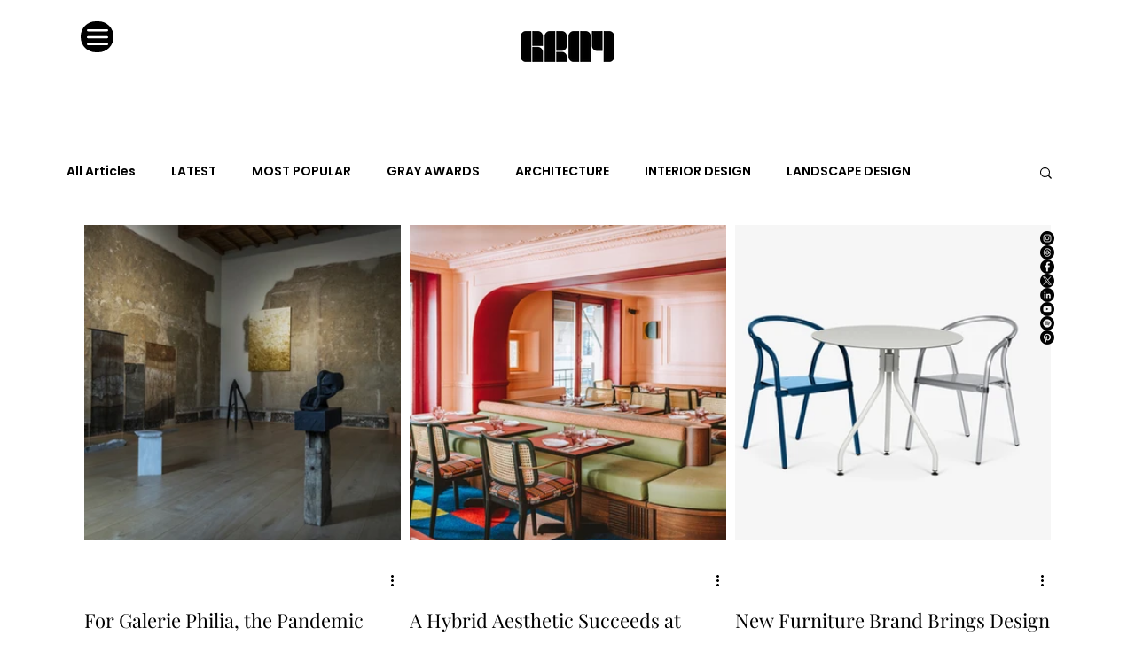

--- FILE ---
content_type: text/css; charset=utf-8
request_url: https://www.graymag.com/_serverless/pro-gallery-css-v4-server/layoutCss?ver=2&id=pro-blog&items=0_6240_4160%7C0_7938_5295%7C0_3543_2362%7C0_1920_1080%7C0_5678_3785%7C0_1218_573%7C0_1440_900%7C0_1114_853%7C0_936_1248%7C0_5760_3546%7C0_5096_4000%7C0_1055_706%7C0_8256_5504%7C0_3091_4000%7C0_4800_3300%7C0_5565_3300%7C0_1667_2500%7C0_2500_1875%7C0_5568_3712%7C0_2480_3307&container=254_1090_4036_720&options=gallerySizeType:px%7CgallerySizePx:320%7CimageMargin:10%7CisRTL:false%7CgalleryLayout:2%7CtitlePlacement:SHOW_BELOW%7CcubeRatio:1%7CisVertical:true%7CtextBoxHeight:248
body_size: -101
content:
#pro-gallery-pro-blog [data-hook="item-container"][data-idx="0"].gallery-item-container{opacity: 1 !important;display: block !important;transition: opacity .2s ease !important;top: 0px !important;left: 0px !important;right: auto !important;height: 604px !important;width: 357px !important;} #pro-gallery-pro-blog [data-hook="item-container"][data-idx="0"] .gallery-item-common-info-outer{height: 248px !important;} #pro-gallery-pro-blog [data-hook="item-container"][data-idx="0"] .gallery-item-common-info{height: 248px !important;width: 100% !important;} #pro-gallery-pro-blog [data-hook="item-container"][data-idx="0"] .gallery-item-wrapper{width: 357px !important;height: 356px !important;margin: 0 !important;} #pro-gallery-pro-blog [data-hook="item-container"][data-idx="0"] .gallery-item-content{width: 357px !important;height: 356px !important;margin: 0px 0px !important;opacity: 1 !important;} #pro-gallery-pro-blog [data-hook="item-container"][data-idx="0"] .gallery-item-hover{width: 357px !important;height: 356px !important;opacity: 1 !important;} #pro-gallery-pro-blog [data-hook="item-container"][data-idx="0"] .item-hover-flex-container{width: 357px !important;height: 356px !important;margin: 0px 0px !important;opacity: 1 !important;} #pro-gallery-pro-blog [data-hook="item-container"][data-idx="0"] .gallery-item-wrapper img{width: 100% !important;height: 100% !important;opacity: 1 !important;} #pro-gallery-pro-blog [data-hook="item-container"][data-idx="1"].gallery-item-container{opacity: 1 !important;display: block !important;transition: opacity .2s ease !important;top: 0px !important;left: 367px !important;right: auto !important;height: 604px !important;width: 357px !important;} #pro-gallery-pro-blog [data-hook="item-container"][data-idx="1"] .gallery-item-common-info-outer{height: 248px !important;} #pro-gallery-pro-blog [data-hook="item-container"][data-idx="1"] .gallery-item-common-info{height: 248px !important;width: 100% !important;} #pro-gallery-pro-blog [data-hook="item-container"][data-idx="1"] .gallery-item-wrapper{width: 357px !important;height: 356px !important;margin: 0 !important;} #pro-gallery-pro-blog [data-hook="item-container"][data-idx="1"] .gallery-item-content{width: 357px !important;height: 356px !important;margin: 0px 0px !important;opacity: 1 !important;} #pro-gallery-pro-blog [data-hook="item-container"][data-idx="1"] .gallery-item-hover{width: 357px !important;height: 356px !important;opacity: 1 !important;} #pro-gallery-pro-blog [data-hook="item-container"][data-idx="1"] .item-hover-flex-container{width: 357px !important;height: 356px !important;margin: 0px 0px !important;opacity: 1 !important;} #pro-gallery-pro-blog [data-hook="item-container"][data-idx="1"] .gallery-item-wrapper img{width: 100% !important;height: 100% !important;opacity: 1 !important;} #pro-gallery-pro-blog [data-hook="item-container"][data-idx="2"].gallery-item-container{opacity: 1 !important;display: block !important;transition: opacity .2s ease !important;top: 0px !important;left: 734px !important;right: auto !important;height: 604px !important;width: 356px !important;} #pro-gallery-pro-blog [data-hook="item-container"][data-idx="2"] .gallery-item-common-info-outer{height: 248px !important;} #pro-gallery-pro-blog [data-hook="item-container"][data-idx="2"] .gallery-item-common-info{height: 248px !important;width: 100% !important;} #pro-gallery-pro-blog [data-hook="item-container"][data-idx="2"] .gallery-item-wrapper{width: 356px !important;height: 356px !important;margin: 0 !important;} #pro-gallery-pro-blog [data-hook="item-container"][data-idx="2"] .gallery-item-content{width: 356px !important;height: 356px !important;margin: 0px 0px !important;opacity: 1 !important;} #pro-gallery-pro-blog [data-hook="item-container"][data-idx="2"] .gallery-item-hover{width: 356px !important;height: 356px !important;opacity: 1 !important;} #pro-gallery-pro-blog [data-hook="item-container"][data-idx="2"] .item-hover-flex-container{width: 356px !important;height: 356px !important;margin: 0px 0px !important;opacity: 1 !important;} #pro-gallery-pro-blog [data-hook="item-container"][data-idx="2"] .gallery-item-wrapper img{width: 100% !important;height: 100% !important;opacity: 1 !important;} #pro-gallery-pro-blog [data-hook="item-container"][data-idx="3"].gallery-item-container{opacity: 1 !important;display: block !important;transition: opacity .2s ease !important;top: 614px !important;left: 0px !important;right: auto !important;height: 604px !important;width: 357px !important;} #pro-gallery-pro-blog [data-hook="item-container"][data-idx="3"] .gallery-item-common-info-outer{height: 248px !important;} #pro-gallery-pro-blog [data-hook="item-container"][data-idx="3"] .gallery-item-common-info{height: 248px !important;width: 100% !important;} #pro-gallery-pro-blog [data-hook="item-container"][data-idx="3"] .gallery-item-wrapper{width: 357px !important;height: 356px !important;margin: 0 !important;} #pro-gallery-pro-blog [data-hook="item-container"][data-idx="3"] .gallery-item-content{width: 357px !important;height: 356px !important;margin: 0px 0px !important;opacity: 1 !important;} #pro-gallery-pro-blog [data-hook="item-container"][data-idx="3"] .gallery-item-hover{width: 357px !important;height: 356px !important;opacity: 1 !important;} #pro-gallery-pro-blog [data-hook="item-container"][data-idx="3"] .item-hover-flex-container{width: 357px !important;height: 356px !important;margin: 0px 0px !important;opacity: 1 !important;} #pro-gallery-pro-blog [data-hook="item-container"][data-idx="3"] .gallery-item-wrapper img{width: 100% !important;height: 100% !important;opacity: 1 !important;} #pro-gallery-pro-blog [data-hook="item-container"][data-idx="4"]{display: none !important;} #pro-gallery-pro-blog [data-hook="item-container"][data-idx="5"]{display: none !important;} #pro-gallery-pro-blog [data-hook="item-container"][data-idx="6"]{display: none !important;} #pro-gallery-pro-blog [data-hook="item-container"][data-idx="7"]{display: none !important;} #pro-gallery-pro-blog [data-hook="item-container"][data-idx="8"]{display: none !important;} #pro-gallery-pro-blog [data-hook="item-container"][data-idx="9"]{display: none !important;} #pro-gallery-pro-blog [data-hook="item-container"][data-idx="10"]{display: none !important;} #pro-gallery-pro-blog [data-hook="item-container"][data-idx="11"]{display: none !important;} #pro-gallery-pro-blog [data-hook="item-container"][data-idx="12"]{display: none !important;} #pro-gallery-pro-blog [data-hook="item-container"][data-idx="13"]{display: none !important;} #pro-gallery-pro-blog [data-hook="item-container"][data-idx="14"]{display: none !important;} #pro-gallery-pro-blog [data-hook="item-container"][data-idx="15"]{display: none !important;} #pro-gallery-pro-blog [data-hook="item-container"][data-idx="16"]{display: none !important;} #pro-gallery-pro-blog [data-hook="item-container"][data-idx="17"]{display: none !important;} #pro-gallery-pro-blog [data-hook="item-container"][data-idx="18"]{display: none !important;} #pro-gallery-pro-blog [data-hook="item-container"][data-idx="19"]{display: none !important;} #pro-gallery-pro-blog .pro-gallery-prerender{height:4288px !important;}#pro-gallery-pro-blog {height:4288px !important; width:1090px !important;}#pro-gallery-pro-blog .pro-gallery-margin-container {height:4288px !important;}#pro-gallery-pro-blog .pro-gallery {height:4288px !important; width:1090px !important;}#pro-gallery-pro-blog .pro-gallery-parent-container {height:4288px !important; width:1100px !important;}